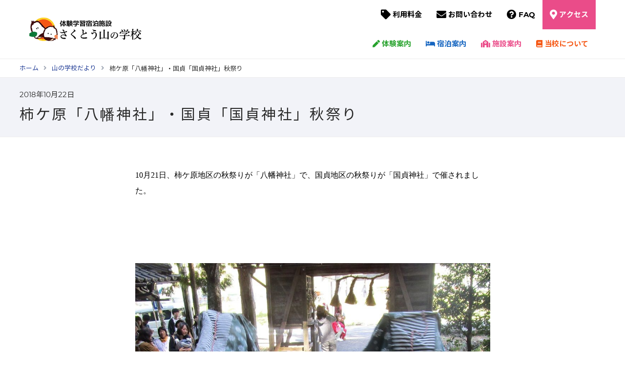

--- FILE ---
content_type: text/html; charset=UTF-8
request_url: https://sakuto-school.com/4652/
body_size: 9792
content:
<!DOCTYPE html> 
<html lang="ja">
	<head prefix="og: http://ogp.me/ns# fb: http://ogp.me/ns/fb# article: http://ogp.me/ns/article#">
		<meta charset="UTF-8">
		<meta name="viewport" content="width=device-width,initial-scale=1.0">
		<meta name="thumbnail" content="https://sakuto-school.com/wp-content/themes/sakuto/asset/img/thumbnail.jpg">
		<link href="https://sakuto-school.com/wp-content/themes/sakuto/asset/img/icons/favicon.ico" rel="shortcut icon">
        <link href="https://sakuto-school.com/wp-content/themes/sakuto/asset/img/icons/touch.png" rel="apple-touch-icon-precomposed">
		<link rel="stylesheet" href="https://sakuto-school.com/wp-content/themes/sakuto/asset/fontawesome/css/fontawesome-all.min.css">
		<link rel="stylesheet" href="https://sakuto-school.com/wp-content/themes/sakuto/asset/css/slick.css">
		<link rel="stylesheet" href="https://sakuto-school.com/wp-content/themes/sakuto/asset/css/style.css">
	<meta name='robots' content='index, follow, max-image-preview:large, max-snippet:-1, max-video-preview:-1' />
	<style>img:is([sizes="auto" i], [sizes^="auto," i]) { contain-intrinsic-size: 3000px 1500px }</style>
	
	<!-- This site is optimized with the Yoast SEO plugin v26.2 - https://yoast.com/wordpress/plugins/seo/ -->
	<title>柿ケ原「八幡神社」・国貞「国貞神社」秋祭り - さくとう山の学校</title>
	<link rel="canonical" href="https://sakuto-school.com/4652/" />
	<meta property="og:locale" content="ja_JP" />
	<meta property="og:type" content="article" />
	<meta property="og:title" content="柿ケ原「八幡神社」・国貞「国貞神社」秋祭り - さくとう山の学校" />
	<meta property="og:description" content="10月21日、柿ケ原地区の秋祭りが「八幡神社」で、国貞地区の秋祭りが「国貞神社」で催されました。柿ケ原地区では、最初にコミュニテーハウス（地区集会所）で神事が執…" />
	<meta property="og:url" content="https://sakuto-school.com/4652/" />
	<meta property="og:site_name" content="さくとう山の学校" />
	<meta property="article:publisher" content="https://www.facebook.com/sakutou.school" />
	<meta property="article:published_time" content="2018-10-22T03:59:38+00:00" />
	<meta property="og:image" content="https://sakuto-school.com/wp-content/uploads/livedoor/4a13fbdf.jpg" />
	<meta name="author" content="さくとう山の学校スタッフ" />
	<meta name="twitter:card" content="summary_large_image" />
	<meta name="twitter:creator" content="@fukuyamakuromi" />
	<meta name="twitter:site" content="@fukuyamakuromi" />
	<meta name="twitter:label1" content="執筆者" />
	<meta name="twitter:data1" content="さくとう山の学校スタッフ" />
	<script type="application/ld+json" class="yoast-schema-graph">{"@context":"https://schema.org","@graph":[{"@type":"Article","@id":"https://sakuto-school.com/4652/#article","isPartOf":{"@id":"https://sakuto-school.com/4652/"},"author":{"name":"さくとう山の学校スタッフ","@id":"https://sakuto-school.com/#/schema/person/8399ea0b564b855f5800c7e3438dd315"},"headline":"柿ケ原「八幡神社」・国貞「国貞神社」秋祭り","datePublished":"2018-10-22T03:59:38+00:00","mainEntityOfPage":{"@id":"https://sakuto-school.com/4652/"},"wordCount":4,"publisher":{"@id":"https://sakuto-school.com/#organization"},"image":{"@id":"https://sakuto-school.com/4652/#primaryimage"},"thumbnailUrl":"https://sakuto-school.com/wp-content/uploads/livedoor/4a13fbdf.jpg","articleSection":["山の学校だより"],"inLanguage":"ja"},{"@type":"WebPage","@id":"https://sakuto-school.com/4652/","url":"https://sakuto-school.com/4652/","name":"柿ケ原「八幡神社」・国貞「国貞神社」秋祭り - さくとう山の学校","isPartOf":{"@id":"https://sakuto-school.com/#website"},"primaryImageOfPage":{"@id":"https://sakuto-school.com/4652/#primaryimage"},"image":{"@id":"https://sakuto-school.com/4652/#primaryimage"},"thumbnailUrl":"https://sakuto-school.com/wp-content/uploads/livedoor/4a13fbdf.jpg","datePublished":"2018-10-22T03:59:38+00:00","breadcrumb":{"@id":"https://sakuto-school.com/4652/#breadcrumb"},"inLanguage":"ja","potentialAction":[{"@type":"ReadAction","target":["https://sakuto-school.com/4652/"]}]},{"@type":"ImageObject","inLanguage":"ja","@id":"https://sakuto-school.com/4652/#primaryimage","url":"https://sakuto-school.com/wp-content/uploads/livedoor/4a13fbdf.jpg","contentUrl":"https://sakuto-school.com/wp-content/uploads/livedoor/4a13fbdf.jpg"},{"@type":"BreadcrumbList","@id":"https://sakuto-school.com/4652/#breadcrumb","itemListElement":[{"@type":"ListItem","position":1,"name":"ホーム","item":"https://sakuto-school.com/"},{"@type":"ListItem","position":2,"name":"柿ケ原「八幡神社」・国貞「国貞神社」秋祭り"}]},{"@type":"WebSite","@id":"https://sakuto-school.com/#website","url":"https://sakuto-school.com/","name":"さくとう山の学校","description":"","publisher":{"@id":"https://sakuto-school.com/#organization"},"potentialAction":[{"@type":"SearchAction","target":{"@type":"EntryPoint","urlTemplate":"https://sakuto-school.com/?s={search_term_string}"},"query-input":{"@type":"PropertyValueSpecification","valueRequired":true,"valueName":"search_term_string"}}],"inLanguage":"ja"},{"@type":"Organization","@id":"https://sakuto-school.com/#organization","name":"さくとう山の学校","url":"https://sakuto-school.com/","logo":{"@type":"ImageObject","inLanguage":"ja","@id":"https://sakuto-school.com/#/schema/logo/image/","url":"https://sakuto-school.com/wp-content/uploads/2022/11/logo.jpg","contentUrl":"https://sakuto-school.com/wp-content/uploads/2022/11/logo.jpg","width":224,"height":224,"caption":"さくとう山の学校"},"image":{"@id":"https://sakuto-school.com/#/schema/logo/image/"},"sameAs":["https://www.facebook.com/sakutou.school","https://x.com/fukuyamakuromi","https://www.instagram.com/sakuto_school/"]},{"@type":"Person","@id":"https://sakuto-school.com/#/schema/person/8399ea0b564b855f5800c7e3438dd315","name":"さくとう山の学校スタッフ","image":{"@type":"ImageObject","inLanguage":"ja","@id":"https://sakuto-school.com/#/schema/person/image/","url":"https://secure.gravatar.com/avatar/244afb152e24b2ff612c8be5aa0ed9e706cdce5bff6c7f9e7d7157ebe8751cf1?s=96&d=mm&r=g","contentUrl":"https://secure.gravatar.com/avatar/244afb152e24b2ff612c8be5aa0ed9e706cdce5bff6c7f9e7d7157ebe8751cf1?s=96&d=mm&r=g","caption":"さくとう山の学校スタッフ"}}]}</script>
	<!-- / Yoast SEO plugin. -->


<style id='classic-theme-styles-inline-css' type='text/css'>
/*! This file is auto-generated */
.wp-block-button__link{color:#fff;background-color:#32373c;border-radius:9999px;box-shadow:none;text-decoration:none;padding:calc(.667em + 2px) calc(1.333em + 2px);font-size:1.125em}.wp-block-file__button{background:#32373c;color:#fff;text-decoration:none}
</style>
<style id='xo-event-calendar-event-calendar-style-inline-css' type='text/css'>
.xo-event-calendar{font-family:Helvetica Neue,Helvetica,Hiragino Kaku Gothic ProN,Meiryo,MS PGothic,sans-serif;overflow:auto;position:relative}.xo-event-calendar td,.xo-event-calendar th{padding:0!important}.xo-event-calendar .calendar:nth-child(n+2) .month-next,.xo-event-calendar .calendar:nth-child(n+2) .month-prev{visibility:hidden}.xo-event-calendar table{background-color:transparent;border-collapse:separate;border-spacing:0;color:#333;margin:0;padding:0;table-layout:fixed;width:100%}.xo-event-calendar table caption,.xo-event-calendar table tbody,.xo-event-calendar table td,.xo-event-calendar table tfoot,.xo-event-calendar table th,.xo-event-calendar table thead,.xo-event-calendar table tr{background:transparent;border:0;margin:0;opacity:1;outline:0;padding:0;vertical-align:baseline}.xo-event-calendar table table tr{display:table-row}.xo-event-calendar table table td,.xo-event-calendar table table th{display:table-cell;padding:0}.xo-event-calendar table.xo-month{border:1px solid #ccc;border-right-width:0;margin:0 0 8px;padding:0}.xo-event-calendar table.xo-month td,.xo-event-calendar table.xo-month th{background-color:#fff;border:1px solid #ccc;padding:0}.xo-event-calendar table.xo-month caption{caption-side:top}.xo-event-calendar table.xo-month .month-header{display:flex;flex-flow:wrap;justify-content:center;margin:4px 0}.xo-event-calendar table.xo-month .month-header>span{flex-grow:1;text-align:center}.xo-event-calendar table.xo-month button{background-color:transparent;border:0;box-shadow:none;color:#333;cursor:pointer;margin:0;overflow:hidden;padding:0;text-shadow:none;width:38px}.xo-event-calendar table.xo-month button[disabled]{cursor:default;opacity:.3}.xo-event-calendar table.xo-month button>span{text-align:center;vertical-align:middle}.xo-event-calendar table.xo-month button span.nav-prev{border-bottom:2px solid #333;border-left:2px solid #333;display:inline-block;font-size:0;height:13px;transform:rotate(45deg);width:13px}.xo-event-calendar table.xo-month button span.nav-next{border-right:2px solid #333;border-top:2px solid #333;display:inline-block;font-size:0;height:13px;transform:rotate(45deg);width:13px}.xo-event-calendar table.xo-month button:hover span.nav-next,.xo-event-calendar table.xo-month button:hover span.nav-prev{border-width:3px}.xo-event-calendar table.xo-month>thead th{border-width:0 1px 0 0;color:#333;font-size:.9em;font-weight:700;padding:1px 0;text-align:center}.xo-event-calendar table.xo-month>thead th.sunday{color:#d00}.xo-event-calendar table.xo-month>thead th.saturday{color:#00d}.xo-event-calendar table.xo-month .month-week{border:0;overflow:hidden;padding:0;position:relative;width:100%}.xo-event-calendar table.xo-month .month-week table{border:0;margin:0;padding:0}.xo-event-calendar table.xo-month .month-dayname{border-width:1px 0 0 1px;bottom:0;left:0;position:absolute;right:0;top:0}.xo-event-calendar table.xo-month .month-dayname td{border-width:1px 1px 0 0;padding:0}.xo-event-calendar table.xo-month .month-dayname td div{border-width:1px 1px 0 0;font-size:100%;height:1000px;line-height:1.2em;padding:4px;text-align:right}.xo-event-calendar table.xo-month .month-dayname td div.other-month{opacity:.6}.xo-event-calendar table.xo-month .month-dayname td div.today{color:#00d;font-weight:700}.xo-event-calendar table.xo-month .month-dayname-space{height:1.5em;position:relative;top:0}.xo-event-calendar table.xo-month .month-event{background-color:transparent;position:relative;top:0}.xo-event-calendar table.xo-month .month-event td{background-color:transparent;border-width:0 1px 0 0;padding:0 1px 2px}.xo-event-calendar table.xo-month .month-event-space{background-color:transparent;height:1.5em}.xo-event-calendar table.xo-month .month-event-space td{border-width:0 1px 0 0}.xo-event-calendar table.xo-month .month-event tr,.xo-event-calendar table.xo-month .month-event-space tr{background-color:transparent}.xo-event-calendar table.xo-month .month-event-title{background-color:#ccc;border-radius:3px;color:#666;display:block;font-size:.8em;margin:1px;overflow:hidden;padding:0 4px;text-align:left;white-space:nowrap}.xo-event-calendar p.holiday-title{font-size:90%;margin:0;padding:2px 0;vertical-align:middle}.xo-event-calendar p.holiday-title span{border:1px solid #ccc;margin:0 6px 0 0;padding:0 0 0 18px}.xo-event-calendar .loading-animation{left:50%;margin:-20px 0 0 -20px;position:absolute;top:50%}@media(min-width:600px){.xo-event-calendar .calendars.columns-2{-moz-column-gap:15px;column-gap:15px;display:grid;grid-template-columns:repeat(2,1fr);row-gap:5px}.xo-event-calendar .calendars.columns-2 .month-next,.xo-event-calendar .calendars.columns-2 .month-prev{visibility:hidden}.xo-event-calendar .calendars.columns-2 .calendar:first-child .month-prev,.xo-event-calendar .calendars.columns-2 .calendar:nth-child(2) .month-next{visibility:visible}.xo-event-calendar .calendars.columns-3{-moz-column-gap:15px;column-gap:15px;display:grid;grid-template-columns:repeat(3,1fr);row-gap:5px}.xo-event-calendar .calendars.columns-3 .month-next,.xo-event-calendar .calendars.columns-3 .month-prev{visibility:hidden}.xo-event-calendar .calendars.columns-3 .calendar:first-child .month-prev,.xo-event-calendar .calendars.columns-3 .calendar:nth-child(3) .month-next{visibility:visible}.xo-event-calendar .calendars.columns-4{-moz-column-gap:15px;column-gap:15px;display:grid;grid-template-columns:repeat(4,1fr);row-gap:5px}.xo-event-calendar .calendars.columns-4 .month-next,.xo-event-calendar .calendars.columns-4 .month-prev{visibility:hidden}.xo-event-calendar .calendars.columns-4 .calendar:first-child .month-prev,.xo-event-calendar .calendars.columns-4 .calendar:nth-child(4) .month-next{visibility:visible}}.xo-event-calendar.xo-calendar-loading .xo-months{opacity:.5}.xo-event-calendar.xo-calendar-loading .loading-animation{animation:loadingCircRot .8s linear infinite;border:5px solid rgba(0,0,0,.2);border-radius:50%;border-top-color:#4285f4;height:40px;width:40px}@keyframes loadingCircRot{0%{transform:rotate(0deg)}to{transform:rotate(359deg)}}.xo-event-calendar.is-style-legacy table.xo-month .month-header>span{font-size:120%;line-height:28px}.xo-event-calendar.is-style-regular table.xo-month button:not(:hover):not(:active):not(.has-background){background-color:transparent;color:#333}.xo-event-calendar.is-style-regular table.xo-month button>span{text-align:center;vertical-align:middle}.xo-event-calendar.is-style-regular table.xo-month button>span:not(.dashicons){font-size:2em;overflow:hidden;text-indent:100%;white-space:nowrap}.xo-event-calendar.is-style-regular table.xo-month .month-next,.xo-event-calendar.is-style-regular table.xo-month .month-prev{height:2em;width:2em}.xo-event-calendar.is-style-regular table.xo-month .month-header{align-items:center;display:flex;justify-content:center;padding:.2em 0}.xo-event-calendar.is-style-regular table.xo-month .month-header .calendar-caption{flex-grow:1}.xo-event-calendar.is-style-regular table.xo-month .month-header>span{font-size:1.1em}.xo-event-calendar.is-style-regular table.xo-month>thead th{background:#fafafa;font-size:.8em}.xo-event-calendar.is-style-regular table.xo-month .month-dayname td div{font-size:1em;padding:.2em}.xo-event-calendar.is-style-regular table.xo-month .month-dayname td div.today{color:#339;font-weight:700}.xo-event-calendar.is-style-regular .holiday-titles{display:inline-flex;flex-wrap:wrap;gap:.25em 1em}.xo-event-calendar.is-style-regular p.holiday-title{font-size:.875em;margin:0 0 .5em}.xo-event-calendar.is-style-regular p.holiday-title span{margin:0 .25em 0 0;padding:0 0 0 1.25em}

</style>
<style id='xo-event-calendar-simple-calendar-style-inline-css' type='text/css'>
.xo-simple-calendar{box-sizing:border-box;font-family:Helvetica Neue,Helvetica,Hiragino Kaku Gothic ProN,Meiryo,MS PGothic,sans-serif;margin:0;padding:0;position:relative}.xo-simple-calendar td,.xo-simple-calendar th{padding:0!important}.xo-simple-calendar .calendar:nth-child(n+2) .month-next,.xo-simple-calendar .calendar:nth-child(n+2) .month-prev{visibility:hidden}.xo-simple-calendar .calendar table.month{border:0;border-collapse:separate;border-spacing:1px;box-sizing:border-box;margin:0 0 .5em;min-width:auto;outline:0;padding:0;table-layout:fixed;width:100%}.xo-simple-calendar .calendar table.month caption,.xo-simple-calendar .calendar table.month tbody,.xo-simple-calendar .calendar table.month td,.xo-simple-calendar .calendar table.month tfoot,.xo-simple-calendar .calendar table.month th,.xo-simple-calendar .calendar table.month thead,.xo-simple-calendar .calendar table.month tr{background:transparent;border:0;margin:0;opacity:1;outline:0;padding:0;vertical-align:baseline}.xo-simple-calendar .calendar table.month caption{caption-side:top;font-size:1.1em}.xo-simple-calendar .calendar table.month .month-header{align-items:center;display:flex;justify-content:center;width:100%}.xo-simple-calendar .calendar table.month .month-header .month-title{flex-grow:1;font-size:1em;font-weight:400;letter-spacing:.1em;line-height:1em;padding:0;text-align:center}.xo-simple-calendar .calendar table.month .month-header button{background:none;background-color:transparent;border:0;font-size:1.4em;line-height:1.4em;margin:0;outline-offset:0;padding:0;width:1.4em}.xo-simple-calendar .calendar table.month .month-header button:not(:hover):not(:active):not(.has-background){background-color:transparent}.xo-simple-calendar .calendar table.month .month-header button:hover{opacity:.6}.xo-simple-calendar .calendar table.month .month-header button:disabled{cursor:auto;opacity:.3}.xo-simple-calendar .calendar table.month .month-header .month-next,.xo-simple-calendar .calendar table.month .month-header .month-prev{background-color:transparent;color:#333;cursor:pointer}.xo-simple-calendar .calendar table.month tr{background:transparent;border:0;outline:0}.xo-simple-calendar .calendar table.month td,.xo-simple-calendar .calendar table.month th{background:transparent;border:0;outline:0;text-align:center;vertical-align:middle;word-break:normal}.xo-simple-calendar .calendar table.month th{font-size:.8em;font-weight:700}.xo-simple-calendar .calendar table.month td{font-size:1em;font-weight:400}.xo-simple-calendar .calendar table.month .day.holiday{color:#333}.xo-simple-calendar .calendar table.month .day.other{opacity:.3}.xo-simple-calendar .calendar table.month .day>span{box-sizing:border-box;display:inline-block;padding:.2em;width:100%}.xo-simple-calendar .calendar table.month th>span{color:#333}.xo-simple-calendar .calendar table.month .day.sun>span,.xo-simple-calendar .calendar table.month th.sun>span{color:#ec0220}.xo-simple-calendar .calendar table.month .day.sat>span,.xo-simple-calendar .calendar table.month th.sat>span{color:#0069de}.xo-simple-calendar .calendars-footer{margin:.5em;padding:0}.xo-simple-calendar .calendars-footer ul.holiday-titles{border:0;display:inline-flex;flex-wrap:wrap;gap:.25em 1em;margin:0;outline:0;padding:0}.xo-simple-calendar .calendars-footer ul.holiday-titles li{border:0;list-style:none;margin:0;outline:0;padding:0}.xo-simple-calendar .calendars-footer ul.holiday-titles li:after,.xo-simple-calendar .calendars-footer ul.holiday-titles li:before{content:none}.xo-simple-calendar .calendars-footer ul.holiday-titles .mark{border-radius:50%;display:inline-block;height:1.2em;vertical-align:middle;width:1.2em}.xo-simple-calendar .calendars-footer ul.holiday-titles .title{font-size:.7em;vertical-align:middle}@media(min-width:600px){.xo-simple-calendar .calendars.columns-2{-moz-column-gap:15px;column-gap:15px;display:grid;grid-template-columns:repeat(2,1fr);row-gap:5px}.xo-simple-calendar .calendars.columns-2 .month-next,.xo-simple-calendar .calendars.columns-2 .month-prev{visibility:hidden}.xo-simple-calendar .calendars.columns-2 .calendar:first-child .month-prev,.xo-simple-calendar .calendars.columns-2 .calendar:nth-child(2) .month-next{visibility:visible}.xo-simple-calendar .calendars.columns-3{-moz-column-gap:15px;column-gap:15px;display:grid;grid-template-columns:repeat(3,1fr);row-gap:5px}.xo-simple-calendar .calendars.columns-3 .month-next,.xo-simple-calendar .calendars.columns-3 .month-prev{visibility:hidden}.xo-simple-calendar .calendars.columns-3 .calendar:first-child .month-prev,.xo-simple-calendar .calendars.columns-3 .calendar:nth-child(3) .month-next{visibility:visible}.xo-simple-calendar .calendars.columns-4{-moz-column-gap:15px;column-gap:15px;display:grid;grid-template-columns:repeat(4,1fr);row-gap:5px}.xo-simple-calendar .calendars.columns-4 .month-next,.xo-simple-calendar .calendars.columns-4 .month-prev{visibility:hidden}.xo-simple-calendar .calendars.columns-4 .calendar:first-child .month-prev,.xo-simple-calendar .calendars.columns-4 .calendar:nth-child(4) .month-next{visibility:visible}}.xo-simple-calendar .calendar-loading-animation{left:50%;margin:-20px 0 0 -20px;position:absolute;top:50%}.xo-simple-calendar.xo-calendar-loading .calendars{opacity:.3}.xo-simple-calendar.xo-calendar-loading .calendar-loading-animation{animation:SimpleCalendarLoadingCircRot .8s linear infinite;border:5px solid rgba(0,0,0,.2);border-radius:50%;border-top-color:#4285f4;height:40px;width:40px}@keyframes SimpleCalendarLoadingCircRot{0%{transform:rotate(0deg)}to{transform:rotate(359deg)}}.xo-simple-calendar.is-style-regular table.month{border-collapse:collapse;border-spacing:0}.xo-simple-calendar.is-style-regular table.month tr{border:0}.xo-simple-calendar.is-style-regular table.month .day>span{border-radius:50%;line-height:2em;padding:.1em;width:2.2em}.xo-simple-calendar.is-style-frame table.month{background:transparent;border-collapse:collapse;border-spacing:0}.xo-simple-calendar.is-style-frame table.month thead tr{background:#eee}.xo-simple-calendar.is-style-frame table.month tbody tr{background:#fff}.xo-simple-calendar.is-style-frame table.month td,.xo-simple-calendar.is-style-frame table.month th{border:1px solid #ccc}.xo-simple-calendar.is-style-frame .calendars-footer{margin:8px 0}.xo-simple-calendar.is-style-frame .calendars-footer ul.holiday-titles .mark{border:1px solid #ccc;border-radius:0}

</style>
<link rel='stylesheet' id='contact-form-7-css' href='https://sakuto-school.com/wp-content/plugins/contact-form-7/includes/css/styles.css?ver=6.1.3' type='text/css' media='all' />
<link rel='stylesheet' id='cf7cf-style-css' href='https://sakuto-school.com/wp-content/plugins/cf7-conditional-fields/style.css?ver=2.6.5' type='text/css' media='all' />
<script type="text/javascript" src="//ajax.googleapis.com/ajax/libs/jquery/3.3.1/jquery.min.js" id="jquery-js"></script>
	</head>
<body>
<header>
	<div class="wrap flex">
		<div>
						<p id="logo"><a href="/"><img src="https://sakuto-school.com/wp-content/themes/sakuto/asset/img/logo.png" alt="体験学習宿泊施設　さくとう山の学校"></a></p>
					</div>
		<div>
			<button type="button" id="navbtn"></button>
			<nav id="gnav">
				<ul>
					<li><a href="/price/">利用料金</a></li>
					<li><a href="/contact/">お問い合わせ</a></li>
					<li><a href="/faq/">FAQ</a></li>
					<li><a href="/access/">アクセス</a></li>
				</ul>
			</nav>
			<nav id="gnavBtm">
				<ul>
					<li><a href="/school/"><i class="fas fa-pen"></i>体験案内</a></li>
					<li><a href="/lodging/"><i class="fas fa-bed"></i>宿泊案内</a></li>
					<li><a href="/guide/"><i class="fas fa-school"></i>施設案内</a></li>
					<li><a href="/about/"><i class="fas fa-book"></i>当校について</a></li>
				</ul>
			</nav>
		</div>
	</div>
</header>
<main>

<article id="single-blog">

<div id="page-header">
<div id="breadcrumb"><ul class="wrap"><li><a href="https://sakuto-school.com"><span>ホーム</span></a></li><li><a href="https://sakuto-school.com/category/blog/"><span>山の学校だより</span></a></li><li><span>柿ケ原「八幡神社」・国貞「国貞神社」秋祭り</span></li></ul></div><div class="hBox">
<div class="wrap">
	<div class="date-box">
					<div id="publishing"><time class="entry-date published" datetime="2018-10-22T12:59:38+09:00">2018年10月22日</time></div>
			</div>
	<h1>柿ケ原「八幡神社」・国貞「国貞神社」秋祭り</h1>
</div>
</div>
</div>

<div id="contents" class="wrap">
<font size="3"><font color="#000000"></font><br/><div style="margin:0mm 0mm 0pt;"><font color="#000000"><span lang="EN-US" style="font-size:12pt;"><font face="Century">10</font></span><span style='font-family:"serif";font-size:12pt;'>月</span><span lang="EN-US" style="font-size:12pt;"><font face="Century">21</font></span><span style='font-family:"serif";font-size:12pt;'>日、柿ケ原地区の秋祭りが「八幡神社」で、国貞地区の秋祭りが「国貞神社」で催されました。</span></font></div><br/><font color="#000000"></font><br/><div style="margin:0mm 0mm 0pt;"><span lang="EN-US" style="font-size:12pt;"><font color="#000000" face="Century"><br/><div align="center"><img fetchpriority="high" decoding="async" src="https://sakuto-school.com/wp-content/uploads/livedoor/4a13fbdf.jpg" alt="&#x0030a4;&#x0030e1;&#x0030fc;&#x0030b8; 1" width="560" height="419" class="popup_img_1000_749"/></div><br/><div></div><br/></font></span></div><br/><font color="#000000"></font><br/><div style="margin:0mm 0mm 0pt;"><span style='font-family:"serif";font-size:12pt;'><font color="#000000">柿ケ原地区では、最初にコミュニテーハウス（地区集会所）で神事が執り行われました。</font></span></div><br/><font color="#000000"></font><br/><div style="margin:0mm 0mm 0pt;"><font color="#000000"><span style='font-family:"serif";font-size:12pt;'>昨年教えて頂きましたが、かつては</span><span style='font-family:"serif";font-size:12pt;'>当屋の方の自宅で行われていた事が、時代の流れの中で変わってきたそうです。</span></font></div><br/><font color="#000000"></font><br/><div style="margin:0mm 0mm 0pt;"><span lang="EN-US" style="font-size:12pt;"><font color="#000000" face="Century"><br/><div align="center"><img decoding="async" src="https://sakuto-school.com/wp-content/uploads/livedoor/129e998b.jpg" alt="&#x0030a4;&#x0030e1;&#x0030fc;&#x0030b8; 2" width="560" height="416" class="popup_img_1000_743"/></div><br/><div></div><br/></font></span></div><br/><font color="#000000"><span style='font-family:"serif";font-size:12pt;'><font color="#000000"><br/><div align="center"><img decoding="async" src="https://sakuto-school.com/wp-content/uploads/livedoor/6a1cda75.jpg" alt="&#x0030a4;&#x0030e1;&#x0030fc;&#x0030b8; 3" width="560" height="447" class="popup_img_1000_798"/></div><br/><div></div><br/>昨年は、雨で出来なかった獅子舞の舞いも行われ、</font></span></font><font color="#000000"></font><br/><div style="margin:0mm 0mm 0pt;"><span lang="EN-US" style="font-size:12pt;"><font color="#000000" face="Century"><br/><div align="center"><img loading="lazy" decoding="async" src="https://sakuto-school.com/wp-content/uploads/livedoor/042b8137.jpg" alt="&#x0030a4;&#x0030e1;&#x0030fc;&#x0030b8; 4" width="560" height="419" class="popup_img_1000_749"/></div><br/><div></div><br/></font></span></div><br/><font color="#000000"></font><br/><div style="margin:0mm 0mm 0pt;"><span style='font-family:"serif";font-size:12pt;'><font color="#000000"><br/><div align="center"><img loading="lazy" decoding="async" src="https://sakuto-school.com/wp-content/uploads/livedoor/c27eebd3.jpg" alt="&#x0030a4;&#x0030e1;&#x0030fc;&#x0030b8; 5" width="560" height="420" class="popup_img_1000_750"/></div><br/><div></div><br/><div align="center"><img loading="lazy" decoding="async" src="https://sakuto-school.com/wp-content/uploads/livedoor/217d4f44.jpg" alt="&#x0030a4;&#x0030e1;&#x0030fc;&#x0030b8; 6" width="560" height="419" class="popup_img_1000_749"/></div><br/><div></div><br/>神輿も今年は子ども達が曳いて八幡神社へ向かいました。</font></span></div><br/><font color="#000000"></font><br/><div style="margin:0mm 0mm 0pt;"><span lang="EN-US" style="font-size:12pt;"><font color="#000000" face="Century">&nbsp;</font></span></div><br/><font color="#000000"></font><br/><p style="margin:0mm 0mm 0pt;"><font color="#000000"><span style='font-family:"serif";font-size:12pt;'>（私）皆さんが移動されている間にと、急いで</span><span lang="EN-US" style="font-size:12pt;"><font face="Century">3.6</font></span><span style='font-family:"serif";font-size:12pt;'>&#13214;ほど離れている国貞神社へ、<font color="#000000"><font color="#000000"><span style='font-family:"serif";font-size:12pt;'>着いてみると（</span><span lang="EN-US" style="font-size:12pt;"><font face="Century">10</font></span><span style='font-family:"serif";font-size:12pt;'>：</span><span lang="EN-US" style="font-size:12pt;"><font face="Century">30</font></span><span style='font-family:"serif";font-size:12pt;'>）、車は何台か止めてあるものの、あまり気配を感じない。</span></font></font><font color="#000000"></font></span></font></p><br/><div style="margin:0mm 0mm 0pt;"><span lang="EN-US" style="font-size:12pt;"><font color="#000000" face="Century">&nbsp;<br/><div align="center"><img loading="lazy" decoding="async" src="https://sakuto-school.com/wp-content/uploads/livedoor/a4512cda.jpg" alt="&#x0030a4;&#x0030e1;&#x0030fc;&#x0030b8; 7" width="560" height="419" class="popup_img_1000_749"/></div><br/><div></div><br/></font></span></div><br/><font color="#000000"></font><br/><div style="margin:0mm 0mm 0pt;"><span style='font-family:"serif";font-size:12pt;'><font color="#000000">境内に上がってみると、全ての行事は終わってしまっていました。（自転車ではなく全て車にしておけば良かった）</font></span></div><br/><font color="#000000"></font><br/><div style="margin:0mm 0mm 0pt;"><span lang="EN-US" style="font-size:12pt;"><font color="#000000" face="Century">&nbsp;<br/><div align="center"><img loading="lazy" decoding="async" src="https://sakuto-school.com/wp-content/uploads/livedoor/816139e7.jpg" alt="&#x0030a4;&#x0030e1;&#x0030fc;&#x0030b8; 8" width="560" height="420" class="popup_img_1000_750"/></div><br/><div></div><br/></font></span></div><br/><font color="#000000"></font><br/><div style="margin:0mm 0mm 0pt;"><span style='font-family:"serif";font-size:12pt;'><font color="#000000"><br/><div align="center"><img loading="lazy" decoding="async" src="https://sakuto-school.com/wp-content/uploads/livedoor/4cbf60b5.jpg" alt="&#x0030a4;&#x0030e1;&#x0030fc;&#x0030b8; 9" width="560" height="419" class="popup_img_1000_749"/></div><br/><div></div><br/>人伝に聞いていた時間では間に合うと思っていたのですが、残念がっていると、<span style='font-family:"serif";font-size:12pt;'><font color="#000000">せっかくなのでと、残っておられた役員の方達が獅子舞を披露して下さいました。</font></span></font></span></div><br/><font color="#000000"></font><br/><div style="margin:0mm 0mm 0pt;"><span style='font-family:"serif";font-size:12pt;'><font color="#000000">ありがとうございます。</font></span></div><br/><font color="#000000"></font><br/><div style="margin:0mm 0mm 0pt;"><span lang="EN-US" style="font-size:12pt;"><font color="#000000" face="Century"><br/><div align="center"><img loading="lazy" decoding="async" src="https://sakuto-school.com/wp-content/uploads/livedoor/b1597015.jpg" alt="&#x0030a4;&#x0030e1;&#x0030fc;&#x0030b8; 10" width="560" height="420" class="popup_img_1000_750"/></div><br/><div></div><br/></font></span></div><br/><font color="#000000"></font><br/><div style="margin:0mm 0mm 0pt;"><font color="#000000"><span style='font-family:"serif";font-size:12pt;'><br/><div align="center"><img loading="lazy" decoding="async" src="https://sakuto-school.com/wp-content/uploads/livedoor/a78db644.jpg" alt="&#x0030a4;&#x0030e1;&#x0030fc;&#x0030b8; 11" width="560" height="420" class="popup_img_1000_750"/></div><br/><div></div><br/>再び柿ケ原へ、今度はコミュニテーハウスから</span><span lang="EN-US" style="font-size:12pt;"><font face="Century">1.5</font></span><span style='font-family:"serif";font-size:12pt;'>&#13214;ほど上がった八幡神社へ</span></font></div><br/><font color="#000000"></font><br/><div style="margin:0mm 0mm 0pt;"><span style='font-family:"serif";font-size:12pt;'><font color="#000000">到着すると、玉串奉奠が始まろうとしていました。</font></span></div><br/><font color="#000000"></font><br/><div style="margin:0mm 0mm 0pt;"><span style='font-family:"serif";font-size:12pt;'><font color="#000000">これも昨年教わりましたが、その玉串は、先にコミュニティ&#8212;ハウスで使われたものを、それぞれが身に付けて運ばれたものです。</font></span></div><br/><font color="#000000"></font><br/><div style="margin:0mm 0mm 0pt;"><span lang="EN-US" style="font-size:12pt;"><font color="#000000" face="Century">&nbsp;<br/><div align="center"><img loading="lazy" decoding="async" src="https://sakuto-school.com/wp-content/uploads/livedoor/449af9c7.jpg" alt="&#x0030a4;&#x0030e1;&#x0030fc;&#x0030b8; 12" width="560" height="420" class="popup_img_1000_750"/></div><br/><div></div><br/></font></span></div><br/><font color="#000000"></font><br/><div style="margin:0mm 0mm 0pt;"><span style='font-family:"serif";font-size:12pt;'><font color="#000000"><br/><div align="center"><img loading="lazy" decoding="async" src="https://sakuto-school.com/wp-content/uploads/livedoor/7e49aa44.jpg" alt="&#x0030a4;&#x0030e1;&#x0030fc;&#x0030b8; 13" width="560" height="420" class="popup_img_1000_750"/></div><br/><div></div><br/><div align="center"><img loading="lazy" decoding="async" src="https://sakuto-school.com/wp-content/uploads/livedoor/55c8d307.jpg" alt="&#x0030a4;&#x0030e1;&#x0030fc;&#x0030b8; 14" width="560" height="419" class="popup_img_1000_749"/></div><br/><div></div><br/>神事が執り行われている中で、昨年は雨で境内では出来ず前の道路で行った獅子舞の奉納があり。</font></span></div><br/><font color="#000000"></font><br/><div style="margin:0mm 0mm 0pt;"><span lang="EN-US" style="font-size:12pt;"><font color="#000000" face="Century"><br/><div align="center"><img loading="lazy" decoding="async" src="https://sakuto-school.com/wp-content/uploads/livedoor/5365657f.jpg" alt="&#x0030a4;&#x0030e1;&#x0030fc;&#x0030b8; 15" width="560" height="420" class="popup_img_1000_750"/></div><br/><div></div><br/></font></span></div><br/><font color="#000000"></font><br/><div style="margin:0mm 0mm 0pt;"><span style='font-family:"serif";font-size:12pt;'><font color="#000000"><br/><div align="center"><img loading="lazy" decoding="async" src="https://sakuto-school.com/wp-content/uploads/livedoor/21cbdd6d.jpg" alt="&#x0030a4;&#x0030e1;&#x0030fc;&#x0030b8; 16" width="560" height="419" class="popup_img_1000_749"/></div><br/><div></div><br/>神事が終わった後は、子ども相撲の奉納。昨年は室内でしたが、今年は土俵で。</font></span></div><br/><font color="#000000"></font><br/><div style="margin:0mm 0mm 0pt;"><span lang="EN-US" style="font-size:12pt;"><font color="#000000" face="Century"><br/><div align="center"><img loading="lazy" decoding="async" src="https://sakuto-school.com/wp-content/uploads/livedoor/4277a930.jpg" alt="&#x0030a4;&#x0030e1;&#x0030fc;&#x0030b8; 17" width="560" height="420" class="popup_img_1000_750"/></div><br/><div></div><br/></font></span></div><br/><font color="#000000"><span style='font-family:"serif";font-size:12pt;'><font color="#000000"><br/><div align="center"><img loading="lazy" decoding="async" src="https://sakuto-school.com/wp-content/uploads/livedoor/d87fd8b8.jpg" alt="&#x0030a4;&#x0030e1;&#x0030fc;&#x0030b8; 18" width="560" height="419" class="popup_img_1000_749"/></div><br/><div></div><br/><div align="center"><img loading="lazy" decoding="async" src="https://sakuto-school.com/wp-content/uploads/livedoor/8d4a2506.jpg" alt="&#x0030a4;&#x0030e1;&#x0030fc;&#x0030b8; 19" width="560" height="420" class="popup_img_1000_750"/></div><br/><div></div><br/><div align="center"><img loading="lazy" decoding="async" src="https://sakuto-school.com/wp-content/uploads/livedoor/e035ae72.jpg" alt="&#x0030a4;&#x0030e1;&#x0030fc;&#x0030b8; 20" width="560" height="420" class="popup_img_1000_750"/></div><br/><div></div><br/>仲の良い親子相撲も。</font></span></font><font color="#000000"></font><br/><div style="margin:0mm 0mm 0pt;"><span lang="EN-US" style="font-size:12pt;"><font color="#000000" face="Century"><br/><div align="center"><img loading="lazy" decoding="async" src="https://sakuto-school.com/wp-content/uploads/livedoor/9acc89b2.jpg" alt="&#x0030a4;&#x0030e1;&#x0030fc;&#x0030b8; 21" width="560" height="420" class="popup_img_1000_750"/></div><br/><div></div><br/></font></span></div><br/><font color="#000000"></font><br/><div style="margin:0mm 0mm 0pt;"><span style='font-family:"serif";font-size:12pt;'><font color="#000000">そして、これも昨年は雨で配る事になった餅投げが、最初に子ども達限定で。</font></span></div><br/><font color="#000000"></font><br/><div style="margin:0mm 0mm 0pt;"><span lang="EN-US" style="font-size:12pt;"><font color="#000000" face="Century"><br/><div align="center"><img loading="lazy" decoding="async" src="https://sakuto-school.com/wp-content/uploads/livedoor/44e4f31c.jpg" alt="&#x0030a4;&#x0030e1;&#x0030fc;&#x0030b8; 22" width="560" height="420" class="popup_img_1000_750"/></div><br/><div></div><br/></font></span></div><br/><font color="#000000"></font><br/><div style="margin:0mm 0mm 0pt;"><span style='font-family:"serif";font-size:12pt;'><font color="#000000">その後全員参加の持ち投げが行われ、</font></span></div><br/><font color="#000000"></font><br/><div style="margin:0mm 0mm 0pt;"><span lang="EN-US" style="font-size:12pt;"><font color="#000000" face="Century"><br/><div align="center"><img loading="lazy" decoding="async" src="https://sakuto-school.com/wp-content/uploads/livedoor/c71763e1.jpg" alt="&#x0030a4;&#x0030e1;&#x0030fc;&#x0030b8; 23" width="560" height="420" class="popup_img_1000_750"/></div><br/><div></div><br/></font></span></div><br/><font color="#000000"></font><br/><div style="margin:0mm 0mm 0pt;"><span style='font-family:"serif";font-size:12pt;'><font color="#000000"><br/><div align="center"><img loading="lazy" decoding="async" src="https://sakuto-school.com/wp-content/uploads/livedoor/ec055782.jpg" alt="&#x0030a4;&#x0030e1;&#x0030fc;&#x0030b8; 24" width="560" height="420" class="popup_img_1000_750"/></div><br/><div></div><br/><div align="center"><img loading="lazy" decoding="async" src="https://sakuto-school.com/wp-content/uploads/livedoor/29efc839.jpg" alt="&#x0030a4;&#x0030e1;&#x0030fc;&#x0030b8; 25" width="560" height="420" class="popup_img_1000_750"/></div><br/><div></div><br/>最後は、抽選会で締めくくられました。</font></span></div><br/><font color="#000000"></font><br/><div style="margin:0mm 0mm 0pt;"><span lang="EN-US" style="font-size:12pt;"><font color="#000000" face="Century"><br/><div align="center"><img loading="lazy" decoding="async" src="https://sakuto-school.com/wp-content/uploads/livedoor/b3481ab1.jpg" alt="&#x0030a4;&#x0030e1;&#x0030fc;&#x0030b8; 26" width="560" height="505" class="popup_img_832_750"/></div><br/><div></div><br/></font></span></div><br/><font color="#000000"></font><font color="#000000"><span lang="EN-US" style="font-size:12pt;"><font face="Century"><br/><div align="center"><img loading="lazy" decoding="async" src="https://sakuto-school.com/wp-content/uploads/livedoor/6a20fc23.jpg" alt="&#x0030a4;&#x0030e1;&#x0030fc;&#x0030b8; 27" width="560" height="420" class="popup_img_1000_750"/></div><br/></font></span></font><br/><div style="margin:0mm 0mm 0pt;"><font color="#000000"><span lang="EN-US" style="font-size:12pt;"><font face="Century">1</font></span><span style='font-family:"serif";font-size:12pt;'>週間前に作られた、しめ縄もしっかり飾られていました。</span></font></div><br/><div style="margin:0mm 0mm 0pt;"><font color="#000000"><span style='font-family:"serif";font-size:12pt;'><br/><div align="center"><img loading="lazy" decoding="async" src="https://sakuto-school.com/wp-content/uploads/livedoor/3dbd5c23.jpg" alt="&#x0030a4;&#x0030e1;&#x0030fc;&#x0030b8; 28" width="560" height="466" class="popup_img_1000_833"/></div><br/><div></div><br/></span></font></div><br/><div style="margin:0mm 0mm 0pt;"><font color="#000000"><span style='font-family:"serif";font-size:12pt;'><br/><div align="center"><img loading="lazy" decoding="async" src="https://sakuto-school.com/wp-content/uploads/livedoor/5f83498d.jpg" alt="&#x0030a4;&#x0030e1;&#x0030fc;&#x0030b8; 29" width="560" height="514" class="popup_img_1000_918"/></div><br/><div></div><br/></span></font></div><br/><font color="#000000"></font></font><br/></div>
<div class="wrap">
<div id="sns-box">
<div class="txt">記事をシェア:</div>
<ul class="sharedbutton-list">
<!--facebook-->
<li class="sharedbutton facebook">
<a href="https://www.facebook.com/sharer/sharer.php?u=https://sakuto-school.com/4652/&t=柿ケ原「八幡神社」・国貞「国貞神社」秋祭り" target="blank" rel="nofollow" class="opensub"><i class="fab fa-facebook-f"></i></a>
</li>
<!--twitter-->
<li class="sharedbutton twitter">
<a href="http://twitter.com/intent/tweet?text=%E6%9F%BF%E3%82%B1%E5%8E%9F%E3%80%8C%E5%85%AB%E5%B9%A1%E7%A5%9E%E7%A4%BE%E3%80%8D%E3%83%BB%E5%9B%BD%E8%B2%9E%E3%80%8C%E5%9B%BD%E8%B2%9E%E7%A5%9E%E7%A4%BE%E3%80%8D%E7%A7%8B%E7%A5%AD%E3%82%8A&amp;https%3A%2F%2Fsakuto-school.com%2F4652%2F&amp;url=https%3A%2F%2Fsakuto-school.com%2F4652%2F" target="_blank" rel="nofollow" title="Twitterで共有" class="opensub">
<i class="fab fa-twitter"></i></a>
</li>
<!--はてなブックマーク-->
<li class="sharedbutton hatena">
<a href="http://b.hatena.ne.jp/add?mode=confirm&amp;url=https%3A%2F%2Fsakuto-school.com%2F4652%2F&amp;title=%E6%9F%BF%E3%82%B1%E5%8E%9F%E3%80%8C%E5%85%AB%E5%B9%A1%E7%A5%9E%E7%A4%BE%E3%80%8D%E3%83%BB%E5%9B%BD%E8%B2%9E%E3%80%8C%E5%9B%BD%E8%B2%9E%E7%A5%9E%E7%A4%BE%E3%80%8D%E7%A7%8B%E7%A5%AD%E3%82%8A" target="_blank" rel="nofollow" data-hatena-bookmark-title="https://sakuto-school.com/4652/" title="このエントリーをはてなブックマークに追加" class="opensub">B!</a>
</li>
</ul>
</div></div>

</article>

</main>

<footer>
<div id="page-top"><a href="#">上に戻る<i class="fas fa-arrow-up"></i></a></div>
<div id="footer-top">
	<div class="wrap">
		<div>
			<p id="logo-footer"><a href="/"><img src="https://sakuto-school.com/wp-content/themes/sakuto/asset/img/logo_white.png" width="328" height="79" alt="体験学習宿泊施設　さくとう山の学校" loading="lazy"></a></p>
			<p class="txt">さくとう山の学校は、岡山県美作市福山地区（旧・作東町）にある体験学習施設です。</p>
			<div id="organization" typeof="schema:organization">
				<p class="hidden" property="schema:name">さくとう山の学校</p>
				<p property="schema:address" typeof="schema:PostalAddress">&#12306;<span class="postal" property="schema:postalCode">709-4254</span><span property="schema:addressRegion">岡山県</span><span property="schema:addressLocality">美作市</span><span property="schema:streetAddress">万善25</span></p>
				<p><span class="telephone" property="schema:telephone" content="+810868757126">0868-75-7126</span></p>
			</div>
			<p class="anno"><span>受付時間：10時～16時／<b>火曜定休</b></span></p>
		</div>
		<div>
			<div class="links">
			<h3>クイックメニュー</h3>
			<ul>
				<li><a href="/school/">体験案内</a></li>
				<li><a href="/guide/">施設案内</a></li>
				<li><a href="/lodging/">宿泊案内</a></li>
				<li><a href="/price/">利用料金</a></li>
				<li><a href="/lounge/">カフェラウンジ</a></li>
				<li><a href="/magazine/">楽行かわら版</a></li>
				<li><a href="/category/news/">おしらせ</a></li>
				<li><a href="/category/blog/">山の学校だより</a></li>
				<li><a href="/access/">アクセス</a></li>
				<li><a href="/faq/">FAQ</a></li>
				<li><a href="/contact/">お問い合わせ</a></li>
			</ul>
			</div>
		</div>
	</div>
</div>
<div id="footer-btm">
	<div class="row-flex wrap">
		<div class="col6">
		<ul>
		<li><a href="/report/">運営報告</a></li>
		<li><a href="/privacy/">プライバシーポリシー</a></li>
		</ul>
		</div>
		<div class="col6">&copy; 2026 さくとう山の学校. All rights reserved.</div>
	</div>
</div>
</footer>
<script type="text/javascript" src="https://sakuto-school.com/wp-content/themes/sakuto/asset/js/slick.min.js"></script>
<script type="text/javascript" src="https://sakuto-school.com/wp-content/themes/sakuto/asset/js/main.js"></script>
<script type="speculationrules">
{"prefetch":[{"source":"document","where":{"and":[{"href_matches":"\/*"},{"not":{"href_matches":["\/wp-*.php","\/wp-admin\/*","\/wp-content\/uploads\/*","\/wp-content\/*","\/wp-content\/plugins\/*","\/wp-content\/themes\/sakuto\/*","\/*\\?(.+)"]}},{"not":{"selector_matches":"a[rel~=\"nofollow\"]"}},{"not":{"selector_matches":".no-prefetch, .no-prefetch a"}}]},"eagerness":"conservative"}]}
</script>
<script type="text/javascript" src="https://sakuto-school.com/wp-includes/js/dist/hooks.min.js?ver=4d63a3d491d11ffd8ac6" id="wp-hooks-js"></script>
<script type="text/javascript" src="https://sakuto-school.com/wp-includes/js/dist/i18n.min.js?ver=5e580eb46a90c2b997e6" id="wp-i18n-js"></script>
<script type="text/javascript" id="wp-i18n-js-after">
/* <![CDATA[ */
wp.i18n.setLocaleData( { 'text direction\u0004ltr': [ 'ltr' ] } );
/* ]]> */
</script>
<script type="text/javascript" src="https://sakuto-school.com/wp-content/plugins/contact-form-7/includes/swv/js/index.js?ver=6.1.3" id="swv-js"></script>
<script type="text/javascript" id="contact-form-7-js-translations">
/* <![CDATA[ */
( function( domain, translations ) {
	var localeData = translations.locale_data[ domain ] || translations.locale_data.messages;
	localeData[""].domain = domain;
	wp.i18n.setLocaleData( localeData, domain );
} )( "contact-form-7", {"translation-revision-date":"2025-10-29 09:23:50+0000","generator":"GlotPress\/4.0.3","domain":"messages","locale_data":{"messages":{"":{"domain":"messages","plural-forms":"nplurals=1; plural=0;","lang":"ja_JP"},"This contact form is placed in the wrong place.":["\u3053\u306e\u30b3\u30f3\u30bf\u30af\u30c8\u30d5\u30a9\u30fc\u30e0\u306f\u9593\u9055\u3063\u305f\u4f4d\u7f6e\u306b\u7f6e\u304b\u308c\u3066\u3044\u307e\u3059\u3002"],"Error:":["\u30a8\u30e9\u30fc:"]}},"comment":{"reference":"includes\/js\/index.js"}} );
/* ]]> */
</script>
<script type="text/javascript" id="contact-form-7-js-before">
/* <![CDATA[ */
var wpcf7 = {
    "api": {
        "root": "https:\/\/sakuto-school.com\/wp-json\/",
        "namespace": "contact-form-7\/v1"
    }
};
/* ]]> */
</script>
<script type="text/javascript" src="https://sakuto-school.com/wp-content/plugins/contact-form-7/includes/js/index.js?ver=6.1.3" id="contact-form-7-js"></script>
<script type="text/javascript" id="xo-event-calendar-ajax-js-extra">
/* <![CDATA[ */
var xo_event_calendar_object = {"ajax_url":"https:\/\/sakuto-school.com\/wp-admin\/admin-ajax.php","action":"xo_event_calendar_month"};
var xo_simple_calendar_object = {"ajax_url":"https:\/\/sakuto-school.com\/wp-admin\/admin-ajax.php","action":"xo_simple_calendar_month"};
/* ]]> */
</script>
<script type="text/javascript" src="https://sakuto-school.com/wp-content/plugins/xo-event-calendar/js/ajax.js?ver=3.2.10" id="xo-event-calendar-ajax-js"></script>
<script type="text/javascript" id="wpcf7cf-scripts-js-extra">
/* <![CDATA[ */
var wpcf7cf_global_settings = {"ajaxurl":"https:\/\/sakuto-school.com\/wp-admin\/admin-ajax.php"};
/* ]]> */
</script>
<script type="text/javascript" src="https://sakuto-school.com/wp-content/plugins/cf7-conditional-fields/js/scripts.js?ver=2.6.5" id="wpcf7cf-scripts-js"></script>
</body>
</html>